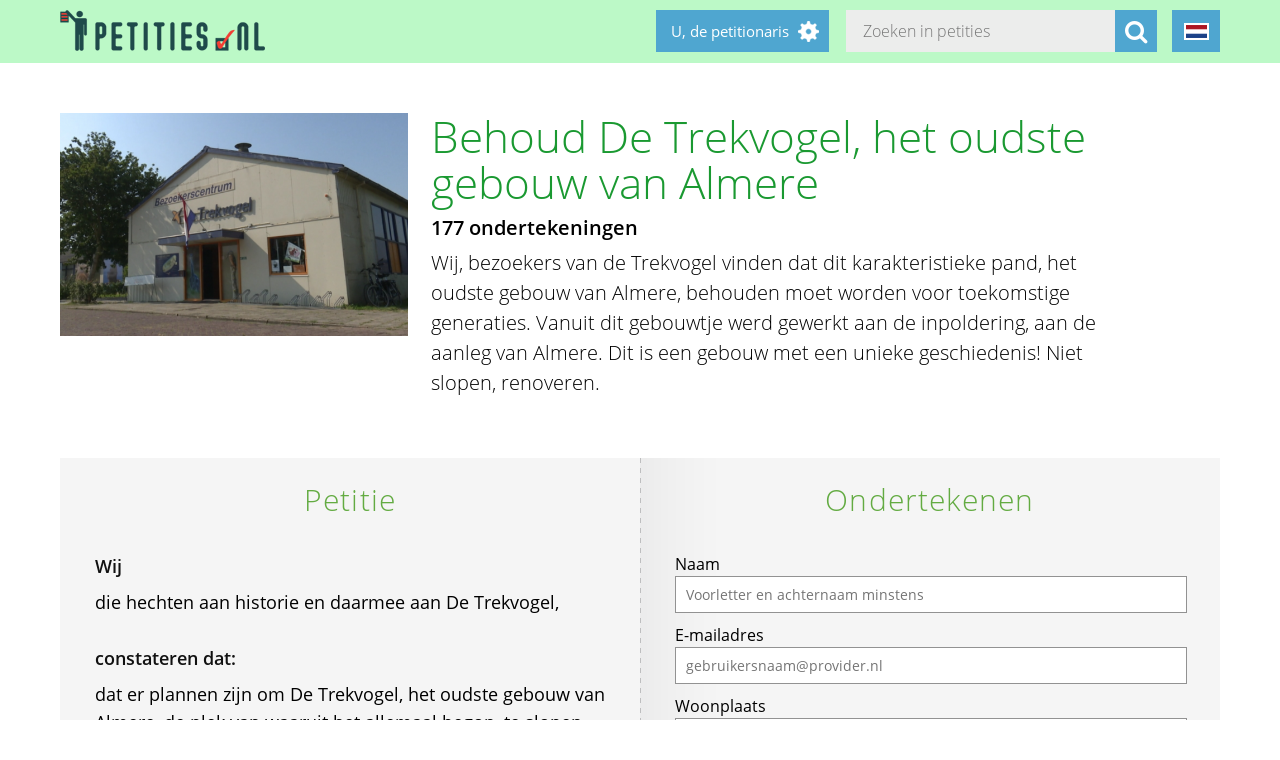

--- FILE ---
content_type: text/html; charset=utf-8
request_url: https://petities.nl/petitions/behoud-de-trekvogel-het-oudste-gebouw-van-almere?locale=nl
body_size: 15829
content:
<!DOCTYPE html><html class="no-js" lang="nl"><head><title>Behoud De Trekvogel, het oudste gebouw van Almere - Petities.nl</title><meta content="text/html; charset=UTF-8" http-equiv="Content-Type" /><meta content="width=device-width" name="viewport" /><meta name="csrf-param" content="authenticity_token" />
<meta name="csrf-token" content="MbdYQxKCw89O+NyRji8YtJBDATRn4TlYw9/xjCDAo0eStxvv54PizXSNNSbpEuHNaGUekpV2Ilh+OBgdVT4O7A==" /><link rel="stylesheet" media="screen" href="/assets/application-2cd66f9b13a324ef9757efbbb6eb886047f0ca8f838900142fce0499749b4413.css" /><script src="/assets/application-9a8b852ce0f993624ae14de8252c7d59697bca87cfb1fb5ecf798222812bdc39.js"></script><meta content="https://petities.nl/petitions/behoud-de-trekvogel-het-oudste-gebouw-van-almere?locale=nl" property="og:url" /><meta content="Behoud De Trekvogel, het oudste gebouw van Almere" property="og:title" /><meta content="https://petities.nl/system/uploads/22654/listing/Screenshot_2021-05-22_at_22.30.20.png?1621715512" property="og:image" /><meta content="Wij, bezoekers van de Trekvogel vinden dat dit karakteristieke pand, het oudste gebouw van Almere, behouden moet worden voor toekomstige generaties. Vanuit dit gebouwtje werd gewerkt aan de inpoldering, aan de aanleg van Almere. Dit is een gebouw met een unieke geschiedenis! Niet slopen, renoveren.
" property="og:description" /><meta content="summary" property="twitter:card" /><meta content="@petities" property="twitter:site" /></head><body class="vervolg"><header class="header"><div class="header-content"><div class="header-button-container"><a class="header-logo" href="https://petities.nl/?locale=nl"></a></div><div class="header-languages-container"><div class="header-languages-container-active nl"></div><div class="header-languages-container-active-dropdown"><a href="/petitions/behoud-de-trekvogel-het-oudste-gebouw-van-almere?locale=nl"><div class="header-languages-container-active-dropdown-item nl"></div></a><a href="/petitions/behoud-de-trekvogel-het-oudste-gebouw-van-almere?locale=en"><div class="header-languages-container-active-dropdown-item en"></div></a></div></div><div class="search-container vervolg whitespace"><form role="search" action="/petitions/search?locale=nl" accept-charset="UTF-8" method="get"><input name="utf8" type="hidden" value="&#x2713;" /><input type="text" name="search" id="search" class="search-container-input" placeholder="Zoeken in petities" /><input type="hidden" name="locale" id="locale" value="nl" /><button class="search-container-button" type="submit"><i class="fa fa-search"></i></button></form></div><div class="header-search-toggle"><i class="fa fa-search"></i></div><div class="header-user-wrapper"><div class="header-user-name">U, de petitionaris</div><div class="header-user-dropdown"><a class="header-user-dropdown-item" href="https://petities.nl/petitions/new?locale=nl">Start een petitie</a><a class="header-user-dropdown-item" href="https://petities.nl/login?locale=nl">Inloggen</a></div></div></div></header><script>$(window).on('scroll', function(){
  if ($(window).width() > 950) {
    floatingElement=$('.petition-form-float-wrapper');
    floatTop=$('.petition-form-wrapper').offset().top - $(window).scrollTop();
    floatBottom=($('.petition-form-wrapper').offset().top + $('.petition-form-wrapper').innerHeight() - floatingElement.height() - 30) - $(window).scrollTop();

    if (floatTop < 0) {
      floatingElement.addClass('floating');
    } else {
      floatingElement.removeClass('floating');
    }

    if (floatBottom < 0) {
      floatingElement.removeClass('floating').addClass('bottom-fixed');
    } else {
      floatingElement.removeClass('bottom-fixed');
    }
  }
});</script><div class="page"><section class="petition-intro-container"><div class="petition-intro-image-container"><img class="petition-intro-image" src="/system/uploads/22654/listing/Screenshot_2021-05-22_at_22.30.20.png?1621715512" alt="Screenshot 2021 05 22 at 22.30.20" /></div><div class="petition-intro-info-container"><h1 class="petition-intro-info-title">Behoud De Trekvogel, het oudste gebouw van Almere</h1><div class="petition-intro-info-counter">177 ondertekeningen</div><div class="petition-intro-info-text"><p><p>Wij, bezoekers van de Trekvogel vinden dat dit karakteristieke pand, het oudste gebouw van Almere, behouden moet worden voor toekomstige generaties. Vanuit dit gebouwtje werd gewerkt aan de inpoldering, aan de aanleg van Almere. Dit is een gebouw met een unieke geschiedenis! Niet slopen, renoveren.</p>
</p></div></div></section><section class="petition-container"><div class="petition-text-wrapper"><h2 class="petition-section-title">Petitie</h2><div class="petition-text"><h3>Wij</h3><p>die hechten aan historie en daarmee aan De Trekvogel,</p>
<p>&nbsp;</p><h3>constateren dat:</h3><p>dat er plannen zijn om De Trekvogel, het oudste gebouw van Almere, de plek van waaruit het allemaal begon, te slopen en te vervangen door nieuwbouw,</p>
<p>&nbsp;</p><h3>en verzoeken</h3><p>En verzoeken de gemeente Almere, het Waterschap én vooral beheerder Het Flevolandschap als beheerder van het pand, om niet tot sloop over te gaan maar alles in het werk te stellen dit unieke pand te behouden. Onze kinderen hebben recht op dit stukje Almeerse historie.</p>
</div></div><div class="petition-form-wrapper"><script>window.wrong_name_error = "Voer alstublieft uw voor- en achternaam in. Of een voorletter en achternaam.";
window.wrong_email_error = "Voer alstublieft een juist e-mailadres in. Met deze is iets mis.";</script><div class="petition-success-sign-note hidden"><div class="center light-green"><i aria-hidden="true" class="fa fa-check-circle fa-5x"></i></div><p> Dank u wel. Nu is het belangrijk uw ondertekening te bevestigen. Op e-mailadres <span class="confirm_email"></span> ontvangt u een e-mail van webmaster@petities.nl met "Bevestig alstublieft" in de onderwerp-regel. Kijk ook in uw spam/reclame-postbus als u de e-mail niet kunt vinden. Zonder bevestiging telt uw ondertekening niet mee. </p></div><div class="petition-form-float-wrapper"><h2 class="petition-section-title">Ondertekenen</h2><div class="petition-error-sign-note hidden"><i aria-hidden="true" class="pull-left fa fa-exclamation-triangle fa-5x"></i> Tijdens het opslaan is een fout onstaan. Mogelijk is het op dit moment erg druk. Wilt u opnieuw proberen te ondertekenen? Onze excuses voor het ongemak. </div><form class="new_signature" id="new_signature" data-type="json" action="/petitions/behoud-de-trekvogel-het-oudste-gebouw-van-almere/signatures?locale=nl" accept-charset="UTF-8" data-remote="true" method="post"><input name="utf8" type="hidden" value="&#x2713;" /><div class="rbxtflewiqk-jomgvz_1769083596"><style media="screen">.rbxtflewiqk-jomgvz_1769083596 {position:absolute!important;top:-9999px;left:-9999px;}</style><label for="rbxtflewiqk-jomgvz">If you are a human, ignore this field</label><input type="text" name="rbxtflewiqk-jomgvz" id="rbxtflewiqk-jomgvz" autocomplete="off" tabindex="-1" /></div><label for="signature_person_name">Naam</label><input class="petition-form-textfield" placeholder="Voorletter en achternaam minstens" type="text" name="signature[person_name]" id="signature_person_name" /><label for="signature_person_email">E-mailadres</label><input class="petition-form-textfield" placeholder="gebruikersnaam@provider.nl" type="email" name="signature[person_email]" id="signature_person_email" /><label for="signature_person_city">Woonplaats</label><input class="petition-form-textfield" placeholder="Waar u nu woont, op het tijdstip van ondertekenen" type="text" name="signature[person_city]" id="signature_person_city" /><input name="signature[visible]" type="hidden" value="0" /><input class="petition-form-checkbox" id="petition-form-checkbox" type="checkbox" value="1" name="signature[visible]" /><label class="petition-form-label" for="petition-form-checkbox">Ja, mijn naam en woonplaats mogen publiek zichtbaar zijn onder de petitie.</label><div class="signature-form-errors signaturesuggestbutton error"></div><div class="hidden" id="didyoumean_signature_person_email"><div class="email-suggest-button"><span> Bedoelde u </span><span id="suggest_signature_person_email"></span>?</div></div>&nbsp;<input type="submit" name="commit" value="Ik onderteken deze petitie" data-disable-with="Bezig met opslaan..." class="petition-form-button" /></form><div class="petition-form-note">We e-mailen u een link waarmee u uw ondertekening kunt bevestigen. Uw gegevens worden niet doorgespeeld aan derden en blijven bij de Stichting Petities.nl. Meer hierover leest u in onze <a href="/privacy">privacyverklaring</a>.</div></div></div></section><section class="petition-details-container"><div class="petition-details" id="detailbox"><h2 class="petition-section-title">Details</h2><div class="petition_field_label">Ontvanger:</div><div class="petition_field_data">natuurbeheerder&nbsp;</div><div class="petition_field_label">Petitieloket:</div><div class="petition_field_data"><a href="/petitions/desks/nederland?locale=nl">Nederland</a>&nbsp;</div><div class="petition_field_label">Einddatum:</div><div class="petition_field_data">20-07-2021&nbsp;</div><div class="petition_field_label">Petitionaris:</div><div class="petition_field_data">Roel Abraham&nbsp;</div><div class="clearfix"></div></div><div class="petition-details history" id="history_chart"><h2 class="petition-section-title">Geschiedenis</h2><script>$(document).ready(function(){
  var ctx = $("#chartContainer")[0].getContext("2d");
  var data = {
    labels: ["2026-1-2", "2026-1-3", "2026-1-4", "2026-1-5", "2026-1-6", "2026-1-7", "2026-1-8", "2026-1-9", "2026-1-10", "2026-1-11", "2026-1-12", "2026-1-13", "2026-1-14", "2026-1-15", "2026-1-16", "2026-1-17", "2026-1-18", "2026-1-19", "2026-1-20", "2026-1-21"],
    datasets: [{
      fillColor: "#96c79f",
      data: [0, 0, 0, 0, 0, 0, 0, 0, 0, 0, 0, 0, 0, 0, 0, 0, 0, 0, 0, 0]
    }]
  };
  var myBarChart = new Chart(ctx).Bar(data, {
    showTooltips: true,
    animation: true,
    showScale: true,
    scaleShowGridLines : false,
    barShowStroke : false,
    barValueSpacing: 1,
    tooltipFillColor: "#fff",
    tooltipFontColor: "#000",
  });
});</script><canvas id="chartContainer" style="height:275px; width:100%;"></canvas></div></section></div><div class="social-bar"><div class="social-bar-content"><a class="share-button facebook" href="javascript:fbShare(&#39;https://detrekvogelvooralmere.petities.nl&#39;, &#39;Behoud De Trekvogel, het oudste gebouw van Almere&#39;);"><span class="fa-stack fa-2x"><i class="fa fa-circle fa-stack-2x"></i><i class="fa fa-facebook fa-inverse fa-stack-1x"></i></span></a><a class="share-button twitter" href="javascript:twitterShare(&#39;https://detrekvogelvooralmere.petities.nl&#39;, &#39;Behoud De Trekvogel, het oudste gebouw van Almere&#39;);"><span class="fa-stack fa-2x"><i class="fa fa-circle fa-stack-2x"></i><i class="fa fa-twitter fa-inverse fa-stack-1x"></i></span></a><a class="share-button whatsapp small-only" href="whatsapp://send?text=Behoud%20De%20Trekvogel%2C%20het%20oudste%20gebouw%20van%20Almere%20https%3A%2F%2Fdetrekvogelvooralmere.petities.nl"><span class="fa-stack fa-2x"><i class="fa fa-circle fa-stack-2x"></i><i class="fa fa-whatsapp fa-inverse fa-stack-1x"></i></span></a><a class="share-button linkedin" href="javascript:lnShare(&#39;https://detrekvogelvooralmere.petities.nl&#39;);"><span class="fa-stack fa-2x"><i class="fa fa-circle fa-stack-2x"></i><i class="fa fa-linkedin fa-inverse fa-stack-1x"></i></span></a><a class="share-button email" href="mailto:?body=https%3A%2F%2Fdetrekvogelvooralmere.petities.nl&amp;subject=Petities.nl%3A%20Behoud%20De%20Trekvogel%2C%20het%20oudste%20gebouw%20van%20Almere"><span class="fa-stack fa-2x"><i class="fa fa-circle fa-stack-2x"></i><i class="fa fa-envelope fa-inverse fa-stack-1x"></i></span></a><a class="share-button link" href="https://detrekvogelvooralmere.petities.nl"><span class="fa-stack fa-2x"><i class="fa fa-circle fa-stack-2x"></i><i class="fa fa-link fa-inverse fa-stack-1x"></i></span></a></div></div><div class="page"><section><h2 class="petition-section-title">Ondertekeningen</h2><div class="petition-signatures-container" data-behavior="load-remote" data-page="1" data-url="https://petities.nl/petitions/behoud-de-trekvogel-het-oudste-gebouw-van-almere/signatures/latest?locale=nl"><div class="clearfix"></div></div><div class="navigation-bar"><a class="navigation-loadmore button" data-behavior="load-more-signatures" href="javascript:void(0);">Laad meer ondertekeningen</a><div class="clearfix"></div><a class="navigation-toall" href="/petitions/behoud-de-trekvogel-het-oudste-gebouw-van-almere/signatures?locale=nl">Naar alle ondertekeningen</a></div></section></div><footer class="footer"><div class="footer-content"><aside class="footer-news-list-wrapper"><h2 class="footer-content-title">Updates</h2><ul class="footer-news-list"><li class="footer-news-list-item"><a href="https://petities.nl/updates/maak-de-kruising-met-de-haarlemmerweg-veilig-bij-de-ingang-van-het-westerpark?locale=nl">24-12-2025&nbsp;Maak de kruising met de Haarlemmerweg veilig bij de ingang van het Westerpark</a></li><li class="footer-news-list-item"><a href="https://petities.nl/updates/verbied-voertuigen-bij-een-demonstratie?locale=nl">14-12-2025&nbsp;Verbied voertuigen bij een demonstratie</a></li><li class="footer-news-list-item"><a href="https://petities.nl/updates/kies-voor-een-decentrale-europese-digitale-identiteit-met-privacy-by-design?locale=nl">13-10-2025&nbsp;Kies voor een decentrale Europese digitale identiteit met &#39;privacy by design&#39;</a></li><li class="footer-news-list-item"><a href="https://petities.nl/updates/plaats-windmolens-en-leg-zonneparken-neer?locale=nl">27-08-2025&nbsp;Plaats windmolens en leg zonneparken neer</a></li><li class="footer-news-list-item"><a href="https://petities.nl/updates/lanceer-de-aow-ov-kaart?locale=nl">30-07-2025&nbsp;Lanceer de AOW-OV-kaart</a></li><li class="footer-news-list-item"><a href="https://petities.nl/updates/bescherm-onze-kerken?locale=nl">06-07-2025&nbsp;Bescherm onze kerken</a></li></ul></aside><div class="footer-content-block"><div class="footer-content-menu-wrapper"><nav class="footer-content-menu-container"><ul class="footer-content-menu-part left"><li class="footer-content-menu-item"><a href="https://petities.nl/help?locale=nl">Help</a></li><li class="footer-content-menu-item"><a href="https://petities.nl/petitions/new?locale=nl">Start een petitie</a></li><li class="footer-content-menu-item"><a href="https://petities.nl/petitions?locale=nl">Petities</a></li><li class="footer-content-menu-item"><a href="https://petities.nl/petitions/desks?locale=nl">Loketten</a></li><li class="footer-content-menu-item"><a href="https://petities.nl/dashboard?locale=nl">Beheer uw petities</a></li></ul><ul class="footer-content-menu-part right"><li class="footer-content-menu-item"><a href="https://petities.nl/updates?locale=nl">Updates</a></li><li class="footer-content-menu-item"><a href="https://petities.nl/privacy?locale=nl">Uw privacy</a></li><li class="footer-content-menu-item"><a href="https://petities.nl/about?locale=nl">Over petities.nl</a></li><li class="footer-content-menu-item"><a href="https://petities.nl/donate?locale=nl">Steun ons</a></li></ul></nav><a class="donate-button" href="https://petities.nl/donate?locale=nl">Doneer en steun Petities.nl</a></div><div class="footer-content-contactblock"><div class="footer-content-contactblock-section top"><ul class="footer-content-menu"><li class="footer-content-menu-item">Contact</li><li class="footer-content-menu-item"><a href="https://petities.nl/contact?locale=nl">Contactformulier</a></li><li class="footer-content-menu-item"><a href="mailto:webmaster@petities.nl">webmaster@petities.nl</a><br>020 7854412</li></ul></div></div></div></div><div class="footer-sponsor-bar">Hosting gesponsord door<br /><a href="https://www.opendomein.nl/vereniging/over_ons">Vereniging Open Domein</a></div></footer></body></html>